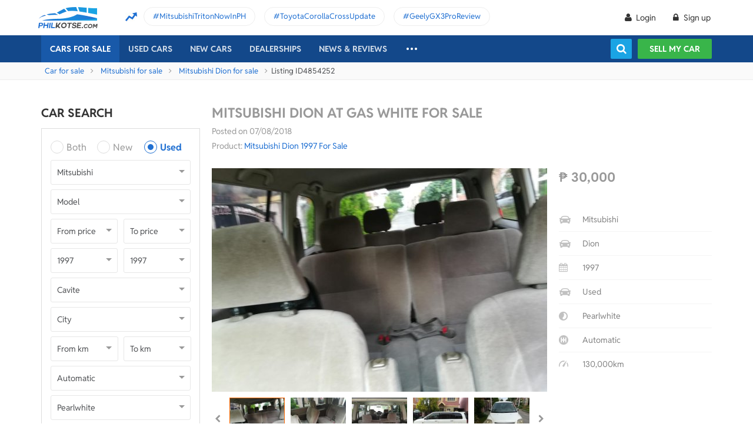

--- FILE ---
content_type: text/javascript; charset=utf-8
request_url: https://philkotse.com/js/scriptPriceDropWeb?v=tCYVm7sQDeFpYVUpyHY67csQUMuLqZiHjQ-rGCZTgb41
body_size: 5695
content:
var priceDrop={init:function(){$("#hddPopupPrice").val($("#hddPrice").val());var n="#popupPriceDrop";$("#Phone",n).is("[readonly]")||($("#Phone",n).keyup(function(){phoneNumberValidate.isValidMobilePhoneNumber($(this).val())&&$("#txtOfferPhoneMsg").removeClass("hidden").addClass("green-clr").text("We will send you an OTP to verify your phone number")}),$("#Phone",n).blur(function(){$("#txtOfferPhoneMsg",n).empty()}));$("input[name='PopupPlanToBuy']",n).on("change",function(){$("#hddPopupPlanToBuy",n).val($(this).val());$('.text-erro[data-id="errorPlanToBuy"]',n).text("")});$("input[name='PopupInterestedInCarInsurance']",n).on("change",function(){$("#hddPopupInterestedInCarInsurance",n).val($(this).val())});$("#subPriceDrop",n).on("click",function(){var f=priceDrop.validateForm(),i,u;if(f){var t=$("#Phone",n).val(),e=$("#hddUserPhone").val(),r=1;if(t==e&&(r=parseInt($("form",n).find('input[data-name="phoneVerifyRequired"]').val()),r!==1)){$("#subFormPriceDrop",n).click();return}phoneNumberValidate.isValidMobilePhoneNumber(t)?(i=function(t){if(t.success){$("#subFormPriceDrop").click();return}t.message!==null&&t.message.trim()!==""&&t.message!=undefined?$("#lblMessage",n).empty().html(t.message):($("#lblMessage",n).empty().html("Your phone number has not been verified. Please try again"),WebEvent.scrollToBottom("popupModel"));$("#popup").show()},u=parseInt($("form",n).find('input[data-name="phoneExistCheckRequired"]').val()),u===1?mobilePhoneVerifier.CheckIfPhoneIsUsed(t,function(r){if(!r.success){$("#subFormPriceDrop",n).click();return}$("#popup").hide();mobilePhoneVerifier.VerifyOTP(t,i)}):($("#popup").hide(),mobilePhoneVerifier.VerifyOTP(t,i))):($("#lblMessage",n).html('<span class="field-validation-error">Your phone number is invalid<\/span>'),WebEvent.scrollToBottom("popupModel"))}});let t=$("#popupModel #cboRegionPopup").val();t>0&&ComboboxCommons.GenerateCity(t,"cboCityPopup",$("#cboCityPopup").attr("data-id"));$("#popupModel #cboCityPopup").on("change",function(){var t=$(this),n=$("#popupModel #cboCityPopup");if(t.val()=="0")return WebEvent.showMsgErrorBottomSelect(n,"Please choose a City"),WebEvent.scrollToTop("popupModel",150),!1;WebEvent.showMsgErrorBottomSelect(n,"")});$("#popup .chosen-select").chosen()},loadPopup:function(n,t){let i=$("#prd-"+n).data("dealertype"),r={titleProduct:$("#prd-"+n).data("title"),productId:n};PostForm.LoadPopupFromUrl("/Subscribe/PriceDrop",r,function(){$("#popup").show();$("#hddPopupProductId").val(n);$("#hddPopupDealerType").val(i);$.validator.unobtrusive.parse("#popupPriceDrop form");priceDrop.init();WebEvent.initFixScrollPopup();CommonsEvent.AddNoScroll();checkTermAndConditionPopup("#subPriceDrop")});try{(typeof n=="undefined"||n=="")&&(n=0);let u={event:"make-an-offer",productId:n};typeof GtmUtils!="undefined"&&GtmUtils.pushDataEvent(u);let i=$("#hddUserId").val();(typeof i=="undefined"||i=="")&&(i=0);(typeof t=="undefined"||t=="")&&(t=0);let r="Other";location.pathname.indexOf("-aid")>-1?r="Detail":location.pathname.indexOf("-for-sale")>-1&&(r="List");typeof CommonsEvent!="undefined"&&CommonsEvent.submitDataLayer("actionUsedcar","priceAlert",r,n,t,i)}catch(u){console.error("Exception : Web => MakeAnOffer.loadPopup() => "+u)}},validateForm:function(){const n=this;let t="#popupModel",u=$("#FullName",t),i=$("#Email",t),r=$("#Phone",t),f=$("#cboCityPopup",t),e=$("#cboRegionPopup",t),s=$("#CaptchaPriceDrop",t),o=$("input[name='PopupPlanToBuy']:checked",t);if($("#lblPriceDropMessage",t).empty(),u.val()&&u.val().trim())n.showMsgError(u,"");else return n.showMsgError(u,"Please enter your full name"),u.focus(),!1;if(i.val()&&i.val().trim()){if(!emailValidate.isValidEmail(i.val()))return n.showMsgError(i,"Incorrect email format"),i.focus(),!1;n.showMsgError(i,"")}else return n.showMsgError(i,"Please enter your email"),i.focus(),!1;if(r.val()&&r.val().trim()){let t=r.val().replace(/\s+/g,"");if(!(t.length>9&&t.match(/^(09|08)\d{9}$/)))return n.showMsgError(r,"Phone Message: eg: 09012345678 | 08112345678"),r.focus(),!1;n.showMsgError(r,"")}else return n.showMsgError(r,"Please enter your phone number"),r.focus(),!1;return parseInt(e.val())<1?(WebEvent.showMsgErrorBottomSelect(e,"Please choose a Region"),!1):parseInt(f.val())<1?(WebEvent.showMsgErrorBottomSelect(f,"Please choose a City"),!1):typeof o.val()=="undefined"?(n.showMsgError($("#hddPopupPlanToBuy",t),"Please choose plan to buy a car"),WebEvent.scrollToBottom("popupModel"),!1):!0},showMsgError:function(n,t){$(n).next().children().empty().text(t)},initLoadRegionCity:function(){var n=$("#popupModel #cboRegionPopup").val();n>0&&ComboboxCommons.GenerateCity(n,"cboCityPopup",$("#cboCityPopup").attr("data-id"));$("#popupModel #cboRegionPopup").on("change",function(){var t=$(this),n=$("#popupModel #cboRegionPopup");if(t.val()=="0")return WebEvent.showMsgErrorBottomSelect(n,"Please choose a Region"),WebEvent.scrollToTop("popupModel",150),!1;ComboboxCommons.GenerateCity($(this).val(),"cboCityPopup");WebEvent.showMsgErrorBottomSelect(n,"")});$("#popupModel #cboCityPopup").on("change",function(){var t=$(this),n=$("#popupModel #cboCityPopup");if(t.val()=="0")return WebEvent.showMsgErrorBottomSelect(n,"Please choose a City"),WebEvent.scrollToTop("popupModel",150),!1;WebEvent.showMsgErrorBottomSelect(n,"")});$("#popup .chosen-select").chosen()},priceDropCallback:function(){try{let n=$("#hddProductId").val();(typeof n=="undefined"||n=="")&&(n=0);let t=$("#popup #Phone").val();(typeof t=="undefined"||t=="")&&(t=0);let i={event:"price-drop-alert-success",url:location.href,productid:n,phonenumber:t};typeof GtmUtils!="undefined"&&GtmUtils.pushDataEvent(i);typeof fbq=="function"&&fbq("track","Lead")}catch(n){console.error("Exception : Web => priceDrop.priceDropCallback() => "+n)}}}

--- FILE ---
content_type: application/javascript
request_url: https://philkotse.com/ScriptsV2/Library/firebasejs/7.14.4/firebase-messaging.js
body_size: 10452
content:
!function(e,t){"object"==typeof exports&&"undefined"!=typeof module?t(require("@firebase/app")):"function"==typeof define&&define.amd?define(["@firebase/app"],t):t((e=e||self).firebase)}(this,function(lt){"use strict";try{(function(){lt=lt&&Object.prototype.hasOwnProperty.call(lt,"default")?lt.default:lt;var n=function(e,t){return(n=Object.setPrototypeOf||{__proto__:[]}instanceof Array&&function(e,t){e.__proto__=t}||function(e,t){for(var n in t)t.hasOwnProperty(n)&&(e[n]=t[n])})(e,t)};var h=function(){return(h=Object.assign||function(e){for(var t,n=1,r=arguments.length;n<r;n++)for(var i in t=arguments[n])Object.prototype.hasOwnProperty.call(t,i)&&(e[i]=t[i]);return e}).apply(this,arguments)};function v(e,s,a,u){return new(a=a||Promise)(function(n,t){function r(e){try{o(u.next(e))}catch(e){t(e)}}function i(e){try{o(u.throw(e))}catch(e){t(e)}}function o(e){var t;e.done?n(e.value):((t=e.value)instanceof a?t:new a(function(e){e(t)})).then(r,i)}o((u=u.apply(e,s||[])).next())})}function g(n,r){var i,o,s,e,a={label:0,sent:function(){if(1&s[0])throw s[1];return s[1]},trys:[],ops:[]};return e={next:t(0),throw:t(1),return:t(2)},"function"==typeof Symbol&&(e[Symbol.iterator]=function(){return this}),e;function t(t){return function(e){return function(t){if(i)throw new TypeError("Generator is already executing.");for(;a;)try{if(i=1,o&&(s=2&t[0]?o.return:t[0]?o.throw||((s=o.return)&&s.call(o),0):o.next)&&!(s=s.call(o,t[1])).done)return s;switch(o=0,s&&(t=[2&t[0],s.value]),t[0]){case 0:case 1:s=t;break;case 4:return a.label++,{value:t[1],done:!1};case 5:a.label++,o=t[1],t=[0];continue;case 7:t=a.ops.pop(),a.trys.pop();continue;default:if(!(s=0<(s=a.trys).length&&s[s.length-1])&&(6===t[0]||2===t[0])){a=0;continue}if(3===t[0]&&(!s||t[1]>s[0]&&t[1]<s[3])){a.label=t[1];break}if(6===t[0]&&a.label<s[1]){a.label=s[1],s=t;break}if(s&&a.label<s[2]){a.label=s[2],a.ops.push(t);break}s[2]&&a.ops.pop(),a.trys.pop();continue}t=r.call(n,a)}catch(e){t=[6,e],o=0}finally{i=s=0}if(5&t[0])throw t[1];return{value:t[0]?t[1]:void 0,done:!0}}([t,e])}}}function c(e){var t="function"==typeof Symbol&&Symbol.iterator,n=t&&e[t],r=0;if(n)return n.call(e);if(e&&"number"==typeof e.length)return{next:function(){return e&&r>=e.length&&(e=void 0),{value:e&&e[r++],done:!e}}};throw new TypeError(t?"Object is not iterable.":"Symbol.iterator is not defined.")}function r(e,t){var n="function"==typeof Symbol&&e[Symbol.iterator];if(!n)return e;var r,i,o=n.call(e),s=[];try{for(;(void 0===t||0<t--)&&!(r=o.next()).done;)s.push(r.value)}catch(e){i={error:e}}finally{try{r&&!r.done&&(n=o.return)&&n.call(o)}finally{if(i)throw i.error}}return s}function i(){for(var e=[],t=0;t<arguments.length;t++)e=e.concat(r(arguments[t]));return e}var o,e,t,d=(o=Error,n(e=a,t=o),e.prototype=null===t?Object.create(t):(s.prototype=t.prototype,new s),a);function s(){this.constructor=e}function a(e,t){var n=o.call(this,t)||this;return n.code=e,n.name="FirebaseError",Object.setPrototypeOf(n,a.prototype),Error.captureStackTrace&&Error.captureStackTrace(n,u.prototype.create),n}var u=(l.prototype.create=function(e){for(var t=[],n=1;n<arguments.length;n++)t[n-1]=arguments[n];for(var r,i=t[0]||{},o=this.service+"/"+e,s=this.errors[e],a=s?(r=i,s.replace(b,function(e,t){var n=r[t];return null!=n?n.toString():"<"+t+"?>"})):"Error",u=this.serviceName+": "+a+" ("+o+").",c=new d(o,u),l=0,f=Object.keys(i);l<f.length;l++){var p=f[l];"_"!==p.slice(-1)&&(p in c&&console.warn('Overwriting FirebaseError base field "'+p+'" can cause unexpected behavior.'),c[p]=i[p])}return c},l);function l(e,t,n){this.service=e,this.serviceName=t,this.errors=n}var b=/\{\$([^}]+)}/g,f=(p.prototype.setInstantiationMode=function(e){return this.instantiationMode=e,this},p.prototype.setMultipleInstances=function(e){return this.multipleInstances=e,this},p.prototype.setServiceProps=function(e){return this.serviceProps=e,this},p);function p(e,t,n){this.name=e,this.instanceFactory=t,this.type=n,this.multipleInstances=!1,this.serviceProps={},this.instantiationMode="LAZY"}function y(n){return new Promise(function(e,t){n.onsuccess=function(){e(n.result)},n.onerror=function(){t(n.error)}})}function w(n,r,i){var o,e=new Promise(function(e,t){y(o=n[r].apply(n,i)).then(e,t)});return e.request=o,e}function m(e,n,t){t.forEach(function(t){Object.defineProperty(e.prototype,t,{get:function(){return this[n][t]},set:function(e){this[n][t]=e}})})}function k(t,n,r,e){e.forEach(function(e){e in r.prototype&&(t.prototype[e]=function(){return w(this[n],e,arguments)})})}function S(t,n,r,e){e.forEach(function(e){e in r.prototype&&(t.prototype[e]=function(){return this[n][e].apply(this[n],arguments)})})}function I(e,r,t,n){n.forEach(function(n){n in t.prototype&&(e.prototype[n]=function(){return e=this[r],(t=w(e,n,arguments)).then(function(e){if(e)return new T(e,t.request)});var e,t})})}function C(e){this._index=e}function T(e,t){this._cursor=e,this._request=t}function _(e){this._store=e}function P(n){this._tx=n,this.complete=new Promise(function(e,t){n.oncomplete=function(){e()},n.onerror=function(){t(n.error)},n.onabort=function(){t(n.error)}})}function j(e,t,n){this._db=e,this.oldVersion=t,this.transaction=new P(n)}function E(e){this._db=e}function D(e,t,n){var r=w(indexedDB,"open",[e,t]),i=r.request;return i&&(i.onupgradeneeded=function(e){n&&n(new j(i.result,e.oldVersion,i.transaction))}),r.then(function(e){return new E(e)})}function x(e){return w(indexedDB,"deleteDatabase",[e])}m(C,"_index",["name","keyPath","multiEntry","unique"]),k(C,"_index",IDBIndex,["get","getKey","getAll","getAllKeys","count"]),I(C,"_index",IDBIndex,["openCursor","openKeyCursor"]),m(T,"_cursor",["direction","key","primaryKey","value"]),k(T,"_cursor",IDBCursor,["update","delete"]),["advance","continue","continuePrimaryKey"].forEach(function(n){n in IDBCursor.prototype&&(T.prototype[n]=function(){var t=this,e=arguments;return Promise.resolve().then(function(){return t._cursor[n].apply(t._cursor,e),y(t._request).then(function(e){if(e)return new T(e,t._request)})})})}),_.prototype.createIndex=function(){return new C(this._store.createIndex.apply(this._store,arguments))},_.prototype.index=function(){return new C(this._store.index.apply(this._store,arguments))},m(_,"_store",["name","keyPath","indexNames","autoIncrement"]),k(_,"_store",IDBObjectStore,["put","add","delete","clear","get","getAll","getKey","getAllKeys","count"]),I(_,"_store",IDBObjectStore,["openCursor","openKeyCursor"]),S(_,"_store",IDBObjectStore,["deleteIndex"]),P.prototype.objectStore=function(){return new _(this._tx.objectStore.apply(this._tx,arguments))},m(P,"_tx",["objectStoreNames","mode"]),S(P,"_tx",IDBTransaction,["abort"]),j.prototype.createObjectStore=function(){return new _(this._db.createObjectStore.apply(this._db,arguments))},m(j,"_db",["name","version","objectStoreNames"]),S(j,"_db",IDBDatabase,["deleteObjectStore","close"]),E.prototype.transaction=function(){return new P(this._db.transaction.apply(this._db,arguments))},m(E,"_db",["name","version","objectStoreNames"]),S(E,"_db",IDBDatabase,["close"]),["openCursor","openKeyCursor"].forEach(function(o){[_,C].forEach(function(e){o in e.prototype&&(e.prototype[o.replace("open","iterate")]=function(){var e,t=(e=arguments,Array.prototype.slice.call(e)),n=t[t.length-1],r=this._store||this._index,i=r[o].apply(r,t.slice(0,-1));i.onsuccess=function(){n(i.result)}})})}),[C,_].forEach(function(e){e.prototype.getAll||(e.prototype.getAll=function(e,n){var r=this,i=[];return new Promise(function(t){r.iterateCursor(e,function(e){e?(i.push(e.value),void 0===n||i.length!=n?e.continue():t(i)):t(i)})})})});var K,O="0.4.9",N=1e4,M="w:"+O,A="FIS_v2",q="https://firebaseinstallations.googleapis.com/v1",B=36e5,R=((K={})["missing-app-config-values"]='Missing App configuration value: "{$valueName}"',K["not-registered"]="Firebase Installation is not registered.",K["installation-not-found"]="Firebase Installation not found.",K["request-failed"]='{$requestName} request failed with error "{$serverCode} {$serverStatus}: {$serverMessage}"',K["app-offline"]="Could not process request. Application offline.",K["delete-pending-registration"]="Can't delete installation while there is a pending registration request.",K),L=new u("installations","Installations",R);function V(e){return e instanceof d&&e.code.includes("request-failed")}function W(e){var t=e.projectId;return q+"/projects/"+t+"/installations"}function F(e){return{token:e.token,requestStatus:2,expiresIn:(t=e.expiresIn,Number(t.replace("s","000"))),creationTime:Date.now()};var t}function H(r,i){return v(this,void 0,void 0,function(){var t,n;return g(this,function(e){switch(e.label){case 0:return[4,i.json()];case 1:return t=e.sent(),n=t.error,[2,L.create("request-failed",{requestName:r,serverCode:n.code,serverMessage:n.message,serverStatus:n.status})]}})})}function U(e){var t=e.apiKey;return new Headers({"Content-Type":"application/json",Accept:"application/json","x-goog-api-key":t})}function $(e,t){var n=t.refreshToken,r=U(e);return r.append("Authorization",A+" "+n),r}function G(n){return v(this,void 0,void 0,function(){var t;return g(this,function(e){switch(e.label){case 0:return[4,n()];case 1:return 500<=(t=e.sent()).status&&t.status<600?[2,n()]:[2,t]}})})}function z(t){return new Promise(function(e){setTimeout(e,t)})}var J=/^[cdef][\w-]{21}$/,Y="";function Z(){try{var e=new Uint8Array(17);(self.crypto||self.msCrypto).getRandomValues(e),e[0]=112+e[0]%16;var t=function(e){return btoa(String.fromCharCode.apply(String,i(e))).replace(/\+/g,"-").replace(/\//g,"_")}(e).substr(0,22);return J.test(t)?t:Y}catch(e){return Y}}function Q(e){return e.appName+"!"+e.appId}var X=new Map;function ee(e,t){var n=Q(e);te(n,t),function(e,t){var n=re();n&&n.postMessage({key:e,fid:t});ie()}(n,t)}function te(e,t){var n,r,i=X.get(e);if(i)try{for(var o=c(i),s=o.next();!s.done;s=o.next()){(0,s.value)(t)}}catch(e){n={error:e}}finally{try{s&&!s.done&&(r=o.return)&&r.call(o)}finally{if(n)throw n.error}}}var ne=null;function re(){return!ne&&"BroadcastChannel"in self&&((ne=new BroadcastChannel("[Firebase] FID Change")).onmessage=function(e){te(e.data.key,e.data.fid)}),ne}function ie(){0===X.size&&ne&&(ne.close(),ne=null)}var oe,se,ae="firebase-installations-database",ue=1,ce="firebase-installations-store",le=null;function fe(){return le=le||D(ae,ue,function(e){switch(e.oldVersion){case 0:e.createObjectStore(ce)}})}function pe(s,a){return v(this,void 0,void 0,function(){var t,n,r,i,o;return g(this,function(e){switch(e.label){case 0:return t=Q(s),[4,fe()];case 1:return n=e.sent(),r=n.transaction(ce,"readwrite"),[4,(i=r.objectStore(ce)).get(t)];case 2:return o=e.sent(),[4,i.put(a,t)];case 3:return e.sent(),[4,r.complete];case 4:return e.sent(),o&&o.fid===a.fid||ee(s,a.fid),[2,a]}})})}function de(i){return v(this,void 0,void 0,function(){var t,n,r;return g(this,function(e){switch(e.label){case 0:return t=Q(i),[4,fe()];case 1:return n=e.sent(),[4,(r=n.transaction(ce,"readwrite")).objectStore(ce).delete(t)];case 2:return e.sent(),[4,r.complete];case 3:return e.sent(),[2]}})})}function he(a,u){return v(this,void 0,void 0,function(){var t,n,r,i,o,s;return g(this,function(e){switch(e.label){case 0:return t=Q(a),[4,fe()];case 1:return n=e.sent(),r=n.transaction(ce,"readwrite"),[4,(i=r.objectStore(ce)).get(t)];case 2:return o=e.sent(),void 0!==(s=u(o))?[3,4]:[4,i.delete(t)];case 3:return e.sent(),[3,6];case 4:return[4,i.put(s,t)];case 5:e.sent(),e.label=6;case 6:return[4,r.complete];case 7:return e.sent(),!s||o&&o.fid===s.fid||ee(a,s.fid),[2,s]}})})}function ve(i){return v(this,void 0,void 0,function(){var r,t,n;return g(this,function(e){switch(e.label){case 0:return[4,he(i,function(e){var t=be(e||{fid:Z(),registrationStatus:0}),n=function(e,t){{if(0!==t.registrationStatus)return 1===t.registrationStatus?{installationEntry:t,registrationPromise:function(o){return v(this,void 0,void 0,function(){var t,n,r,i;return g(this,function(e){switch(e.label){case 0:return[4,ge(o)];case 1:t=e.sent(),e.label=2;case 2:return 1!==t.registrationStatus?[3,5]:[4,z(100)];case 3:return e.sent(),[4,ge(o)];case 4:return t=e.sent(),[3,2];case 5:return 0!==t.registrationStatus?[3,7]:[4,ve(o)];case 6:return n=e.sent(),r=n.installationEntry,(i=n.registrationPromise)?[2,i]:[2,r];case 7:return[2,t]}})})}(e)}:{installationEntry:t};if(!navigator.onLine){var n=Promise.reject(L.create("app-offline"));return{installationEntry:t,registrationPromise:n}}var r={fid:t.fid,registrationStatus:1,registrationTime:Date.now()},i=function(r,i){return v(this,void 0,void 0,function(){var t,n;return g(this,function(e){switch(e.label){case 0:return e.trys.push([0,2,,7]),[4,function(a,e){var u=e.fid;return v(this,void 0,void 0,function(){var t,n,r,i,o,s;return g(this,function(e){switch(e.label){case 0:return t=W(a),n=U(a),r={fid:u,authVersion:A,appId:a.appId,sdkVersion:M},i={method:"POST",headers:n,body:JSON.stringify(r)},[4,G(function(){return fetch(t,i)})];case 1:return(o=e.sent()).ok?[4,o.json()]:[3,3];case 2:return s=e.sent(),[2,{fid:s.fid||u,registrationStatus:2,refreshToken:s.refreshToken,authToken:F(s.authToken)}];case 3:return[4,H("Create Installation",o)];case 4:throw e.sent()}})})}(r,i)];case 1:return t=e.sent(),[2,pe(r,t)];case 2:return V(n=e.sent())&&409===n.serverCode?[4,de(r)]:[3,4];case 3:return e.sent(),[3,6];case 4:return[4,pe(r,{fid:i.fid,registrationStatus:0})];case 5:e.sent(),e.label=6;case 6:throw n;case 7:return[2]}})})}(e,r);return{installationEntry:r,registrationPromise:i}}}(i,t);return r=n.registrationPromise,n.installationEntry})];case 1:return(t=e.sent()).fid!==Y?[3,3]:(n={},[4,r]);case 2:return[2,(n.installationEntry=e.sent(),n)];case 3:return[2,{installationEntry:t,registrationPromise:r}]}})})}function ge(e){return he(e,function(e){if(!e)throw L.create("installation-not-found");return be(e)})}function be(e){return 1===(t=e).registrationStatus&&t.registrationTime+N<Date.now()?{fid:e.fid,registrationStatus:0}:e;var t}function ye(e,l){var f=e.appConfig,p=e.platformLoggerProvider;return v(this,void 0,void 0,function(){var r,i,o,s,a,u,c;return g(this,function(e){switch(e.label){case 0:return t=f,n=l.fid,r=W(t)+"/"+n+"/authTokens:generate",i=$(f,l),(o=p.getImmediate({optional:!0}))&&i.append("x-firebase-client",o.getPlatformInfoString()),s={installation:{sdkVersion:M}},a={method:"POST",headers:i,body:JSON.stringify(s)},[4,G(function(){return fetch(r,a)})];case 1:return(u=e.sent()).ok?[4,u.json()]:[3,3];case 2:return c=e.sent(),[2,F(c)];case 3:return[4,H("Generate Auth Token",u)];case 4:throw e.sent()}var t,n})})}function we(a,u){return void 0===u&&(u=!1),v(this,void 0,void 0,function(){var s,t,n;return g(this,function(e){switch(e.label){case 0:return[4,he(a.appConfig,function(e){if(!ke(e))throw L.create("not-registered");var t,n,r,i=e.authToken;if(u||2!==(r=i).requestStatus||function(e){var t=Date.now();return t<e.creationTime||e.creationTime+e.expiresIn<t+B}(r)){if(1===i.requestStatus)return s=function(r,i){return v(this,void 0,void 0,function(){var t,n;return g(this,function(e){switch(e.label){case 0:return[4,me(r.appConfig)];case 1:t=e.sent(),e.label=2;case 2:return 1!==t.authToken.requestStatus?[3,5]:[4,z(100)];case 3:return e.sent(),[4,me(r.appConfig)];case 4:return t=e.sent(),[3,2];case 5:return 0===(n=t.authToken).requestStatus?[2,we(r,i)]:[2,n]}})})}(a,u),e;if(!navigator.onLine)throw L.create("app-offline");var o=(t=e,n={requestStatus:1,requestTime:Date.now()},h(h({},t),{authToken:n}));return s=function(i,o){return v(this,void 0,void 0,function(){var t,n,r;return g(this,function(e){switch(e.label){case 0:return e.trys.push([0,3,,8]),[4,ye(i,o)];case 1:return t=e.sent(),r=h(h({},o),{authToken:t}),[4,pe(i.appConfig,r)];case 2:return e.sent(),[2,t];case 3:return!V(n=e.sent())||401!==n.serverCode&&404!==n.serverCode?[3,5]:[4,de(i.appConfig)];case 4:return e.sent(),[3,7];case 5:return r=h(h({},o),{authToken:{requestStatus:0}}),[4,pe(i.appConfig,r)];case 6:e.sent(),e.label=7;case 7:throw n;case 8:return[2]}})})}(a,o),o}return e})];case 1:return t=e.sent(),s?[4,s]:[3,3];case 2:return n=e.sent(),[3,4];case 3:n=t.authToken,e.label=4;case 4:return[2,n]}})})}function me(e){return he(e,function(e){if(!ke(e))throw L.create("not-registered");var t,n=e.authToken;return 1===(t=n).requestStatus&&t.requestTime+N<Date.now()?h(h({},e),{authToken:{requestStatus:0}}):e})}function ke(e){return void 0!==e&&2===e.registrationStatus}function Se(t,n){return void 0===n&&(n=!1),v(this,void 0,void 0,function(){return g(this,function(e){switch(e.label){case 0:return[4,function(n){return v(this,void 0,void 0,function(){var t;return g(this,function(e){switch(e.label){case 0:return[4,ve(n)];case 1:return(t=e.sent().registrationPromise)?[4,t]:[3,3];case 2:e.sent(),e.label=3;case 3:return[2]}})})}(t.appConfig)];case 1:return e.sent(),[4,we(t,n)];case 2:return[2,e.sent().token]}})})}function Ie(a,u){return v(this,void 0,void 0,function(){var r,i,o,s;return g(this,function(e){switch(e.label){case 0:return t=a,n=u.fid,r=W(t)+"/"+n,i=$(a,u),o={method:"DELETE",headers:i},[4,G(function(){return fetch(r,o)})];case 1:return(s=e.sent()).ok?[3,3]:[4,H("Delete Installation",s)];case 2:throw e.sent();case 3:return[2]}var t,n})})}function Ce(e,r){var i=e.appConfig;return function(e,t){re();var n=Q(e),r=X.get(n);r||(r=new Set,X.set(n,r)),r.add(t)}(i,r),function(){var e,t,n;e=r,t=Q(i),(n=X.get(t))&&(n.delete(e),0===n.size&&X.delete(t),ie())}}function Te(e){return L.create("missing-app-config-values",{valueName:e})}(oe=lt).INTERNAL.registerComponent(new f("installations",function(e){var t=e.getProvider("app").getImmediate(),n={appConfig:function(e){var t,n;if(!e||!e.options)throw Te("App Configuration");if(!e.name)throw Te("App Name");try{for(var r=c(["projectId","apiKey","appId"]),i=r.next();!i.done;i=r.next()){var o=i.value;if(!e.options[o])throw Te(o)}}catch(e){t={error:e}}finally{try{i&&!i.done&&(n=r.return)&&n.call(r)}finally{if(t)throw t.error}}return{appName:e.name,projectId:e.options.projectId,apiKey:e.options.apiKey,appId:e.options.appId}}(t),platformLoggerProvider:e.getProvider("platform-logger")};return{app:t,getId:function(){return function(i){return v(this,void 0,void 0,function(){var t,n,r;return g(this,function(e){switch(e.label){case 0:return[4,ve(i.appConfig)];case 1:return t=e.sent(),n=t.installationEntry,(r=t.registrationPromise)?r.catch(console.error):we(i).catch(console.error),[2,n.fid]}})})}(n)},getToken:function(e){return Se(n,e)},delete:function(){return function(r){return v(this,void 0,void 0,function(){var t,n;return g(this,function(e){switch(e.label){case 0:return[4,he(t=r.appConfig,function(e){if(!e||0!==e.registrationStatus)return e})];case 1:if(!(n=e.sent()))return[3,6];if(1!==n.registrationStatus)return[3,2];throw L.create("delete-pending-registration");case 2:if(2!==n.registrationStatus)return[3,6];if(navigator.onLine)return[3,3];throw L.create("app-offline");case 3:return[4,Ie(t,n)];case 4:return e.sent(),[4,de(t)];case 5:e.sent(),e.label=6;case 6:return[2]}})})}(n)},onIdChange:function(e){return Ce(n,e)}}},"PUBLIC")),oe.registerVersion("@firebase/installations",O);var _e=((se={})["missing-app-config-values"]='Missing App configuration value: "{$valueName}"',se["only-available-in-window"]="This method is available in a Window context.",se["only-available-in-sw"]="This method is available in a service worker context.",se["permission-default"]="The notification permission was not granted and dismissed instead.",se["permission-blocked"]="The notification permission was not granted and blocked instead.",se["unsupported-browser"]="This browser doesn't support the API's required to use the firebase SDK.",se["failed-service-worker-registration"]="We are unable to register the default service worker. {$browserErrorMessage}",se["token-subscribe-failed"]="A problem occured while subscribing the user to FCM: {$errorInfo}",se["token-subscribe-no-token"]="FCM returned no token when subscribing the user to push.",se["token-unsubscribe-failed"]="A problem occured while unsubscribing the user from FCM: {$errorInfo}",se["token-update-failed"]="A problem occured while updating the user from FCM: {$errorInfo}",se["token-update-no-token"]="FCM returned no token when updating the user to push.",se["use-sw-after-get-token"]="The useServiceWorker() method may only be called once and must be called before calling getToken() to ensure your service worker is used.",se["invalid-sw-registration"]="The input to useServiceWorker() must be a ServiceWorkerRegistration.",se["invalid-bg-handler"]="The input to setBackgroundMessageHandler() must be a function.",se["invalid-vapid-key"]="The public VAPID key must be a string.",se["use-vapid-key-after-get-token"]="The usePublicVapidKey() method may only be called once and must be called before calling getToken() to ensure your VAPID key is used.",se),Pe=new u("messaging","Messaging",_e);function je(e){return Pe.create("missing-app-config-values",{valueName:e})}function Ee(e){var t=new Uint8Array(e);return btoa(String.fromCharCode.apply(String,i(t))).replace(/=/g,"").replace(/\+/g,"-").replace(/\//g,"_")}var De="fcm_token_details_db",xe=5,Ke="fcm_token_object_Store";function Oe(a){return v(this,void 0,void 0,function(){var t,s,n=this;return g(this,function(e){switch(e.label){case 0:return"databases"in indexedDB?[4,indexedDB.databases()]:[3,2];case 1:if(t=e.sent(),!t.map(function(e){return e.name}).includes(De))return[2,null];e.label=2;case 2:return s=null,[4,D(De,xe,function(o){return v(n,void 0,void 0,function(){var t,n,r,i;return g(this,function(e){switch(e.label){case 0:return o.oldVersion<2?[2]:o.objectStoreNames.contains(Ke)?[4,(t=o.transaction.objectStore(Ke)).index("fcmSenderId").get(a)]:[2];case 1:return n=e.sent(),[4,t.clear()];case 2:if(e.sent(),!n)return[2];if(2===o.oldVersion){if(!(r=n).auth||!r.p256dh||!r.endpoint)return[2];s={token:r.fcmToken,createTime:null!==(i=r.createTime)&&void 0!==i?i:Date.now(),subscriptionOptions:{auth:r.auth,p256dh:r.p256dh,endpoint:r.endpoint,swScope:r.swScope,vapidKey:"string"==typeof r.vapidKey?r.vapidKey:Ee(r.vapidKey)}}}else(3===o.oldVersion||4===o.oldVersion)&&(s={token:(r=n).fcmToken,createTime:r.createTime,subscriptionOptions:{auth:Ee(r.auth),p256dh:Ee(r.p256dh),endpoint:r.endpoint,swScope:r.swScope,vapidKey:Ee(r.vapidKey)}});return[2]}})})})];case 3:return e.sent().close(),[4,x(De)];case 4:return e.sent(),[4,x("fcm_vapid_details_db")];case 5:return e.sent(),[4,x("undefined")];case 6:return e.sent(),[2,function(e){if(!e||!e.subscriptionOptions)return;var t=e.subscriptionOptions;return"number"==typeof e.createTime&&0<e.createTime&&"string"==typeof e.token&&0<e.token.length&&"string"==typeof t.auth&&0<t.auth.length&&"string"==typeof t.p256dh&&0<t.p256dh.length&&"string"==typeof t.endpoint&&0<t.endpoint.length&&"string"==typeof t.swScope&&0<t.swScope.length&&"string"==typeof t.vapidKey&&0<t.vapidKey.length}(s)?s:null]}})})}var Ne="firebase-messaging-database",Me=1,Ae="firebase-messaging-store",qe=null;function Be(){return qe=qe||D(Ne,Me,function(e){switch(e.oldVersion){case 0:e.createObjectStore(Ae)}})}function Re(i){return v(this,void 0,void 0,function(){var t,n,r;return g(this,function(e){switch(e.label){case 0:return t=Ve(i),[4,Be()];case 1:return[4,e.sent().transaction(Ae).objectStore(Ae).get(t)];case 2:return(n=e.sent())?[2,n]:[3,3];case 3:return[4,Oe(i.appConfig.senderId)];case 4:return(r=e.sent())?[4,Le(i,r)]:[3,6];case 5:return e.sent(),[2,r];case 6:return[2]}})})}function Le(i,o){return v(this,void 0,void 0,function(){var t,n,r;return g(this,function(e){switch(e.label){case 0:return t=Ve(i),[4,Be()];case 1:return n=e.sent(),[4,(r=n.transaction(Ae,"readwrite")).objectStore(Ae).put(o,t)];case 2:return e.sent(),[4,r.complete];case 3:return e.sent(),[2,o]}})})}function Ve(e){return e.appConfig.appId}var We="BDOU99-h67HcA6JeFXHbSNMu7e2yNNu3RzoMj8TM4W88jITfq7ZmPvIM1Iv-4_l2LxQcYwhqby2xGpWwzjfAnG4",Fe="https://fcmregistrations.googleapis.com/v1",He="FCM_MSG",Ue="google.c.a.c_id";function $e(s,a){return v(this,void 0,void 0,function(){var t,n,r,i,o;return g(this,function(e){switch(e.label){case 0:return[4,ze(s)];case 1:t=e.sent(),n={method:"DELETE",headers:t},e.label=2;case 2:return e.trys.push([2,5,,6]),[4,fetch(Ge(s.appConfig)+"/"+a,n)];case 3:return[4,e.sent().json()];case 4:if((r=e.sent()).error)throw i=r.error.message,Pe.create("token-unsubscribe-failed",{errorInfo:i});return[3,6];case 5:throw o=e.sent(),Pe.create("token-unsubscribe-failed",{errorInfo:o});case 6:return[2]}})})}function Ge(e){var t=e.projectId;return Fe+"/projects/"+t+"/registrations"}function ze(e){var n=e.appConfig,r=e.installations;return v(this,void 0,void 0,function(){var t;return g(this,function(e){switch(e.label){case 0:return[4,r.getToken()];case 1:return t=e.sent(),[2,new Headers({"Content-Type":"application/json",Accept:"application/json","x-goog-api-key":n.apiKey,"x-goog-firebase-installations-auth":"FIS "+t})]}})})}function Je(e){var t=e.p256dh,n=e.auth,r=e.endpoint,i=e.vapidKey,o={web:{endpoint:r,auth:n,p256dh:t}};return i!==We&&(o.web.applicationPubKey=i),o}var Ye,Ze;function Qe(f,p,d){return v(this,void 0,void 0,function(){var a,u,c,l;return g(this,function(e){switch(e.label){case 0:if("granted"!==Notification.permission)throw Pe.create("permission-blocked");return[4,function(n,r){return v(this,void 0,void 0,function(){var t;return g(this,function(e){switch(e.label){case 0:return[4,n.pushManager.getSubscription()];case 1:return(t=e.sent())?[2,t]:[2,n.pushManager.subscribe({userVisibleOnly:!0,applicationServerKey:function(e){for(var t=(e+"=".repeat((4-e.length%4)%4)).replace(/\-/g,"+").replace(/_/g,"/"),n=atob(t),r=new Uint8Array(n.length),i=0;i<n.length;++i)r[i]=n.charCodeAt(i);return r}(r)})]}})})}(p,d)];case 1:return a=e.sent(),[4,Re(f)];case 2:return u=e.sent(),c={vapidKey:d,swScope:p.scope,endpoint:a.endpoint,auth:Ee(a.getKey("auth")),p256dh:Ee(a.getKey("p256dh"))},u?[3,3]:[2,et(f,c)];case 3:if(t=u.subscriptionOptions,r=(n=c).vapidKey===t.vapidKey,i=n.endpoint===t.endpoint,o=n.auth===t.auth,s=n.p256dh===t.p256dh,r&&i&&o&&s)return[3,8];e.label=4;case 4:return e.trys.push([4,6,,7]),[4,$e(f,u.token)];case 5:return e.sent(),[3,7];case 6:return l=e.sent(),console.warn(l),[3,7];case 7:return[2,et(f,c)];case 8:return Date.now()>=u.createTime+6048e5?[2,function(i,o,s){return v(this,void 0,void 0,function(){var t,n,r;return g(this,function(e){switch(e.label){case 0:return e.trys.push([0,3,,5]),[4,function(a,u){return v(this,void 0,void 0,function(){var t,n,r,i,o,s;return g(this,function(e){switch(e.label){case 0:return[4,ze(a)];case 1:t=e.sent(),n=Je(u.subscriptionOptions),r={method:"PATCH",headers:t,body:JSON.stringify(n)},e.label=2;case 2:return e.trys.push([2,5,,6]),[4,fetch(Ge(a.appConfig)+"/"+u.token,r)];case 3:return[4,e.sent().json()];case 4:return i=e.sent(),[3,6];case 5:throw o=e.sent(),Pe.create("token-update-failed",{errorInfo:o});case 6:if(i.error)throw s=i.error.message,Pe.create("token-update-failed",{errorInfo:s});if(!i.token)throw Pe.create("token-update-no-token");return[2,i.token]}})})}(o,i)];case 1:return t=e.sent(),n=h({token:t,createTime:Date.now()},i),[4,Le(o,n)];case 2:return e.sent(),[2,t];case 3:return r=e.sent(),[4,Xe(o,s)];case 4:throw e.sent(),r;case 5:return[2]}})})}({token:u.token,createTime:Date.now(),subscriptionOptions:c},f,p)]:[2,u.token];case 9:return[2]}var t,n,r,i,o,s})})}function Xe(r,i){return v(this,void 0,void 0,function(){var t,n;return g(this,function(e){switch(e.label){case 0:return[4,Re(r)];case 1:return(t=e.sent())?[4,$e(r,t.token)]:[3,4];case 2:return e.sent(),[4,function(i){return v(this,void 0,void 0,function(){var t,n,r;return g(this,function(e){switch(e.label){case 0:return t=Ve(i),[4,Be()];case 1:return n=e.sent(),[4,(r=n.transaction(Ae,"readwrite")).objectStore(Ae).delete(t)];case 2:return e.sent(),[4,r.complete];case 3:return e.sent(),[2]}})})}(r)];case 3:e.sent(),e.label=4;case 4:return[4,i.pushManager.getSubscription()];case 5:return(n=e.sent())?[2,n.unsubscribe()]:[2,!0]}})})}function et(r,i){return v(this,void 0,void 0,function(){var t,n;return g(this,function(e){switch(e.label){case 0:return[4,function(a,u){return v(this,void 0,void 0,function(){var t,n,r,i,o,s;return g(this,function(e){switch(e.label){case 0:return[4,ze(a)];case 1:t=e.sent(),n=Je(u),r={method:"POST",headers:t,body:JSON.stringify(n)},e.label=2;case 2:return e.trys.push([2,5,,6]),[4,fetch(Ge(a.appConfig),r)];case 3:return[4,e.sent().json()];case 4:return i=e.sent(),[3,6];case 5:throw o=e.sent(),Pe.create("token-subscribe-failed",{errorInfo:o});case 6:if(i.error)throw s=i.error.message,Pe.create("token-subscribe-failed",{errorInfo:s});if(!i.token)throw Pe.create("token-subscribe-no-token");return[2,i.token]}})})}(r,i)];case 1:return t=e.sent(),n={token:t,createTime:Date.now(),subscriptionOptions:i},[4,Le(r,n)];case 2:return e.sent(),[2,n.token]}})})}function tt(e){return"object"==typeof e&&e&&Ue in e}(Ze=Ye=Ye||{}).PUSH_RECEIVED="push-received",Ze.NOTIFICATION_CLICKED="notification-clicked";var nt=(Object.defineProperty(rt.prototype,"app",{get:function(){return this.firebaseDependencies.app},enumerable:!0,configurable:!0}),rt.prototype.getToken=function(){return v(this,void 0,void 0,function(){var t;return g(this,function(e){switch(e.label){case 0:return this.vapidKey||(this.vapidKey=We),[4,this.getServiceWorkerRegistration()];case 1:return t=e.sent(),"default"!==Notification.permission?[3,3]:[4,Notification.requestPermission()];case 2:e.sent(),e.label=3;case 3:if("granted"!==Notification.permission)throw Pe.create("permission-blocked");return[2,Qe(this.firebaseDependencies,t,this.vapidKey)]}})})},rt.prototype.deleteToken=function(){return v(this,void 0,void 0,function(){var t;return g(this,function(e){switch(e.label){case 0:return[4,this.getServiceWorkerRegistration()];case 1:return t=e.sent(),[2,Xe(this.firebaseDependencies,t)]}})})},rt.prototype.requestPermission=function(){return v(this,void 0,void 0,function(){var t;return g(this,function(e){switch(e.label){case 0:return"granted"===Notification.permission?[2]:[4,Notification.requestPermission()];case 1:if("granted"===(t=e.sent()))return[2];throw"denied"===t?Pe.create("permission-blocked"):Pe.create("permission-default")}})})},rt.prototype.usePublicVapidKey=function(e){if(null!==this.vapidKey)throw Pe.create("use-vapid-key-after-get-token");if("string"!=typeof e||0===e.length)throw Pe.create("invalid-vapid-key");this.vapidKey=e},rt.prototype.useServiceWorker=function(e){if(!(e instanceof ServiceWorkerRegistration))throw Pe.create("invalid-sw-registration");if(this.swRegistration)throw Pe.create("use-sw-after-get-token");this.swRegistration=e},rt.prototype.onMessage=function(e){var t=this;return this.onMessageCallback="function"==typeof e?e:e.next,function(){t.onMessageCallback=null}},rt.prototype.setBackgroundMessageHandler=function(){throw Pe.create("only-available-in-sw")},rt.prototype.onTokenRefresh=function(){return function(){}},rt.prototype.getServiceWorkerRegistration=function(){return v(this,void 0,void 0,function(){var t,n;return g(this,function(e){switch(e.label){case 0:if(this.swRegistration)return[3,4];e.label=1;case 1:return e.trys.push([1,3,,4]),t=this,[4,navigator.serviceWorker.register("/firebase-messaging-sw.js",{scope:"/firebase-cloud-messaging-push-scope"})];case 2:return t.swRegistration=e.sent(),this.swRegistration.update().catch(function(){}),[3,4];case 3:throw n=e.sent(),Pe.create("failed-service-worker-registration",{browserErrorMessage:n.message});case 4:return[2,this.swRegistration]}})})},rt.prototype.messageEventListener=function(o){var s;return v(this,void 0,void 0,function(){var t,n,r,i;return g(this,function(e){switch(e.label){case 0:return null!==(s=o.data)&&void 0!==s&&s.firebaseMessaging?(t=o.data.firebaseMessaging,n=t.type,r=t.payload,this.onMessageCallback&&n===Ye.PUSH_RECEIVED&&this.onMessageCallback(r),tt(i=r.data)&&"1"===i["google.c.a.e"]?[4,this.logEvent(n,i)]:[3,2]):[2];case 1:e.sent(),e.label=2;case 2:return[2]}})})},rt.prototype.logEvent=function(n,r){return v(this,void 0,void 0,function(){var t;return g(this,function(e){switch(e.label){case 0:return t=function(e){switch(e){case Ye.NOTIFICATION_CLICKED:return"notification_open";case Ye.PUSH_RECEIVED:return"notification_foreground";default:throw new Error}}(n),[4,this.firebaseDependencies.analyticsProvider.get()];case 1:return e.sent().logEvent(t,{message_id:r[Ue],message_name:r["google.c.a.c_l"],message_time:r["google.c.a.ts"],message_device_time:Math.floor(Date.now()/1e3)}),[2]}})})},rt);function rt(e){var t=this;this.firebaseDependencies=e,this.vapidKey=null,this.onMessageCallback=null,navigator.serviceWorker.addEventListener("message",function(e){return t.messageEventListener(e)})}var it=(Object.defineProperty(ot.prototype,"app",{get:function(){return this.firebaseDependencies.app},enumerable:!0,configurable:!0}),ot.prototype.setBackgroundMessageHandler=function(e){if(!e||"function"!=typeof e)throw Pe.create("invalid-bg-handler");this.bgMessageHandler=e},ot.prototype.getToken=function(){var n,r;return v(this,void 0,void 0,function(){var t;return g(this,function(e){switch(e.label){case 0:return this.vapidKey?[3,2]:[4,Re(this.firebaseDependencies)];case 1:t=e.sent(),this.vapidKey=null!==(r=null===(n=null==t?void 0:t.subscriptionOptions)||void 0===n?void 0:n.vapidKey)&&void 0!==r?r:We,e.label=2;case 2:return[2,Qe(this.firebaseDependencies,self.registration,this.vapidKey)]}})})},ot.prototype.deleteToken=function(){return Xe(this.firebaseDependencies,self.registration)},ot.prototype.requestPermission=function(){throw Pe.create("only-available-in-window")},ot.prototype.usePublicVapidKey=function(e){if(null!==this.vapidKey)throw Pe.create("use-vapid-key-after-get-token");if("string"!=typeof e||0===e.length)throw Pe.create("invalid-vapid-key");this.vapidKey=e},ot.prototype.useServiceWorker=function(){throw Pe.create("only-available-in-window")},ot.prototype.onMessage=function(){throw Pe.create("only-available-in-window")},ot.prototype.onTokenRefresh=function(){throw Pe.create("only-available-in-window")},ot.prototype.onPush=function(i){return v(this,void 0,void 0,function(){var t,n,r;return g(this,function(e){switch(e.label){case 0:return(t=function(e){var t=e.data;if(!t)return null;try{return t.json()}catch(e){return null}}(i))?[4,st()]:[2];case 1:return(n=e.sent()).some(function(e){return"visible"===e.visibilityState&&!e.url.startsWith("chrome-extension://")})?[2,function(e,t){var n,r,i=at(Ye.PUSH_RECEIVED,t);try{for(var o=c(e),s=o.next();!s.done;s=o.next())s.value.postMessage(i)}catch(e){n={error:e}}finally{try{s&&!s.done&&(r=o.return)&&r.call(o)}finally{if(n)throw n.error}}}(n,t)]:(r=function(e){var t;if(e&&"object"==typeof e.notification){var n=h({},e.notification);return n.data=h(h({},e.notification.data),((t={})[He]=e,t)),n}}(t))?[4,function(e){var t,n=null!==(t=e.title)&&void 0!==t?t:"",r=e.actions,i=Notification.maxActions;return r&&i&&r.length>i&&console.warn("This browser only supports "+i+" actions. The remaining actions will not be displayed."),self.registration.showNotification(n,e)}(r)]:[3,3];case 2:return e.sent(),[3,5];case 3:return this.bgMessageHandler?[4,this.bgMessageHandler(t)]:[3,5];case 4:e.sent(),e.label=5;case 5:return[2]}})})},ot.prototype.onSubChange=function(n){var r,i;return v(this,void 0,void 0,function(){var t;return g(this,function(e){switch(e.label){case 0:return n.newSubscription?[3,2]:[4,Xe(this.firebaseDependencies,self.registration)];case 1:return e.sent(),[2];case 2:return[4,Re(this.firebaseDependencies)];case 3:return t=e.sent(),[4,Xe(this.firebaseDependencies,self.registration)];case 4:return e.sent(),[4,Qe(this.firebaseDependencies,self.registration,null!==(i=null===(r=null==t?void 0:t.subscriptionOptions)||void 0===r?void 0:r.vapidKey)&&void 0!==i?i:We)];case 5:return e.sent(),[2]}})})},ot.prototype.onNotificationClick=function(s){var a,u;return v(this,void 0,void 0,function(){var n,r,i,o;return g(this,function(e){switch(e.label){case 0:return!(n=null===(u=null===(a=s.notification)||void 0===a?void 0:a.data)||void 0===u?void 0:u[He])||s.action?[2]:(s.stopImmediatePropagation(),s.notification.close(),(r=function(e){var t,n,r,i=null!==(n=null===(t=e.fcmOptions)||void 0===t?void 0:t.link)&&void 0!==n?n:null===(r=e.notification)||void 0===r?void 0:r.click_action;return i||(tt(e.data)?self.location.origin:null)}(n))?[4,function(u){return v(this,void 0,void 0,function(){var t,n,r,i,o,s,a;return g(this,function(e){switch(e.label){case 0:return t=new URL(u,self.location.href),[4,st()];case 1:n=e.sent();try{for(r=c(n),i=r.next();!i.done;i=r.next())if(o=i.value,new URL(o.url,self.location.href).host===t.host)return[2,o]}catch(e){s={error:e}}finally{try{i&&!i.done&&(a=r.return)&&a.call(r)}finally{if(s)throw s.error}}return[2,null]}})})}(r)]:[2]);case 1:return(i=e.sent())?[3,4]:[4,self.clients.openWindow(r)];case 2:return i=e.sent(),[4,(t=3e3,new Promise(function(e){setTimeout(e,t)}))];case 3:return e.sent(),[3,6];case 4:return[4,i.focus()];case 5:i=e.sent(),e.label=6;case 6:return i?(o=at(Ye.NOTIFICATION_CLICKED,n),[2,i.postMessage(o)]):[2]}var t})})},ot);function ot(e){var t=this;this.firebaseDependencies=e,this.vapidKey=null,this.bgMessageHandler=null,self.addEventListener("push",function(e){e.waitUntil(t.onPush(e))}),self.addEventListener("pushsubscriptionchange",function(e){e.waitUntil(t.onSubChange(e))}),self.addEventListener("notificationclick",function(e){e.waitUntil(t.onNotificationClick(e))})}function st(){return self.clients.matchAll({type:"window",includeUncontrolled:!0})}function at(e,t){return{firebaseMessaging:{type:e,payload:t}}}var ut={isSupported:ct};function ct(){return self&&"ServiceWorkerGlobalScope"in self?"indexedDB"in self&&null!==indexedDB&&"PushManager"in self&&"Notification"in self&&ServiceWorkerRegistration.prototype.hasOwnProperty("showNotification")&&PushSubscription.prototype.hasOwnProperty("getKey"):"indexedDB"in window&&null!==indexedDB&&navigator.cookieEnabled&&"serviceWorker"in navigator&&"PushManager"in window&&"Notification"in window&&"fetch"in window&&ServiceWorkerRegistration.prototype.hasOwnProperty("showNotification")&&PushSubscription.prototype.hasOwnProperty("getKey")}lt.INTERNAL.registerComponent(new f("messaging",function(e){var t=e.getProvider("app").getImmediate(),n={app:t,appConfig:function(e){var t,n;if(!e||!e.options)throw je("App Configuration Object");if(!e.name)throw je("App Name");var r=e.options;try{for(var i=c(["projectId","apiKey","appId","messagingSenderId"]),o=i.next();!o.done;o=i.next()){var s=o.value;if(!r[s])throw je(s)}}catch(e){t={error:e}}finally{try{o&&!o.done&&(n=i.return)&&n.call(i)}finally{if(t)throw t.error}}return{appName:e.name,projectId:r.projectId,apiKey:r.apiKey,appId:r.appId,senderId:r.messagingSenderId}}(t),installations:e.getProvider("installations").getImmediate(),analyticsProvider:e.getProvider("analytics-internal")};if(!ct())throw Pe.create("unsupported-browser");return new(self&&"ServiceWorkerGlobalScope"in self?it:nt)(n)},"PUBLIC").setServiceProps(ut))}).apply(this,arguments)}catch(e){throw console.error(e),new Error("Cannot instantiate firebase-messaging.js - be sure to load firebase-app.js first.")}});
//# sourceMappingURL=firebase-messaging.js.map
